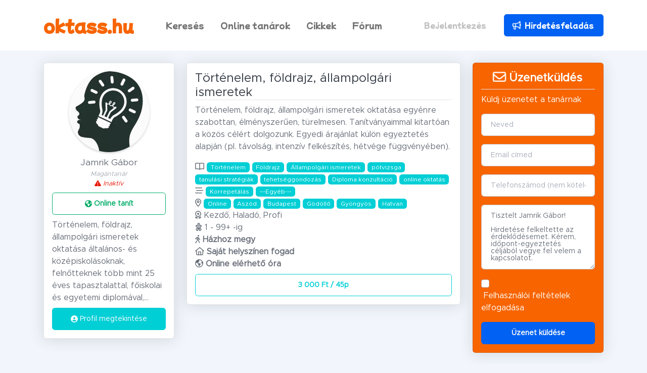

--- FILE ---
content_type: text/html; charset=UTF-8
request_url: https://oktass.hu/tanar/jamrik_gabor/tortenelem_foldrajz_allampolgari_ismeretek
body_size: 7070
content:
<!DOCTYPE html>
<html lang="hu" dir="ltr" prefix="og: https://ogp.me/ns#">
  <head>
    <meta charset="utf-8" />
<noscript><style>form.antibot * :not(.antibot-message) { display: none !important; }</style>
</noscript><script async src="/sites/default/files/google_analytics/gtag.js?t9a4cg"></script>
<script>window.dataLayer = window.dataLayer || [];function gtag(){dataLayer.push(arguments)};gtag("js", new Date());gtag("set", "developer_id.dMDhkMT", true);gtag("config", "UA-22464231-20", {"groups":"default","anonymize_ip":true,"page_placeholder":"PLACEHOLDER_page_path","allow_ad_personalization_signals":false});gtag("config", "AW-760156417", {"groups":"default","page_placeholder":"PLACEHOLDER_page_location","allow_ad_personalization_signals":false});gtag("config", "G-6QCRJF8TL3", {"groups":"default","page_placeholder":"PLACEHOLDER_page_location","allow_ad_personalization_signals":false});</script>
<meta name="description" content="Történelem, földrajz, állampolgári ismeretek oktatása egyénre szabottan, élményszerűen, türelmesen. Tanítványaimmal kitartóan a közös célért dolgozunk. Egyedi" />
<link rel="canonical" href="https://oktass.hu/tanar/jamrik_gabor/tortenelem_foldrajz_allampolgari_ismeretek" />
<meta property="og:site_name" content="oktass.hu" />
<meta property="og:type" content="website" />
<meta property="og:url" content="https://oktass.hu/tanar/jamrik_gabor/tortenelem_foldrajz_allampolgari_ismeretek" />
<meta property="og:title" content="Történelem, földrajz, állampolgári ismeretek" />
<meta property="og:description" content="Történelem, földrajz, állampolgári ismeretek oktatása egyénre szabottan, élményszerűen, türelmesen. Tanítványaimmal kitartóan a közös célért dolgozunk. Egyedi" />
<meta property="og:image:type" content="image/jpeg" />
<meta property="og:image:width" content="480" />
<meta property="og:image:height" content="480" />
<meta property="og:image:alt" content="oktass.hu - Jamrik Gábor Magántanár" />
<meta property="og:see_also" content="https://oktass.hu/tanar/jamrik_gabor" />
<meta property="fb:pages" content="735903943465372" />
<meta property="fb:app_id" content="966242223397117" />
<meta name="Generator" content="Drupal 10 (https://www.drupal.org); Commerce 2" />
<meta name="MobileOptimized" content="width" />
<meta name="HandheldFriendly" content="true" />
<meta name="viewport" content="width=device-width, initial-scale=1.0" />
<link rel="icon" href="/sites/default/files/oktass-favicon.png" type="image/png" />

    <title>Történelem, földrajz, állampolgári ismeretek</title>
    <link rel="stylesheet" media="all" href="/sites/default/files/css/css_yydTop2MXE_fSbg0QwsmSkA4UVX3ggeAF9Huz6PjNbU.css?delta=0&amp;language=hu&amp;theme=oktassui&amp;include=eJwtx2EOgCAIQOELkZwJJzknRhOsvH2t-ed9ezbNuWEkY9DqZDYKZtFIsplPKUcGfvyzYurjJAlr4Sp8G_4NTdMQBjq8RHVchl17ewF2NCZ_" />
<link rel="stylesheet" media="all" href="/sites/default/files/css/css_7T4gD48D3UMRk4WogrmNya8a3Ed-7A4lOVXaDoeN6QE.css?delta=1&amp;language=hu&amp;theme=oktassui&amp;include=eJwtx2EOgCAIQOELkZwJJzknRhOsvH2t-ed9ezbNuWEkY9DqZDYKZtFIsplPKUcGfvyzYurjJAlr4Sp8G_4NTdMQBjq8RHVchl17ewF2NCZ_" />

    
  </head>
  <body>
        <a href="#main-content" class="visually-hidden focusable">
      Ugrás a tartalomra
    </a>
    
    	<div class="dialog-off-canvas-main-canvas" data-off-canvas-main-canvas>
		<div class="layout-container">
	<header role="banner">
		  <div>
    

<nav class="navbar navbar-marketing navbar-expand-lg bg-white navbar-light font-monchy-pop">
	<div class="container px-3">
	<div>
		<button class="me-2 navbar-toggler" type="button" data-bs-toggle="collapse" data-bs-target="#navbarSupportedContent" aria-controls="navbarSupportedContent" aria-expanded="false" aria-label="Toggle navigation">
			<i data-feather="menu"></i>
		</button>
		<a class="navbar-brand brand-logo text-dark text-orange" href="/">oktass.hu</a>
	</div>
				<a class="mx-2 text-gray-600 d-lg-none" href="/user/login">
			<i class="fa-duotone fa-chalkboard-user fa-2xl"></i>
		</a>
				<div
			class="collapse navbar-collapse" id="navbarSupportedContent">
										        <ul class="navbar-nav ms-auto me-lg-5 me-xxl-10">
          <li class="nav-item">
        <a href="/magantanar_kereso" title="Magántanár kereső" class="nav-link" data-drupal-link-system-path="magantanar_kereso">Keresés</a>
              </li>
          <li class="nav-item">
        <a href="/magantanar/helyszin/online" class="nav-link" data-drupal-link-system-path="taxonomy/term/390">Online tanárok</a>
              </li>
          <li class="nav-item">
        <a href="/blog" class="nav-link" data-drupal-link-system-path="blog">Cikkek</a>
              </li>
          <li class="nav-item">
        <a href="/forum" class="nav-link" title="Magántanár és diák fórum" data-drupal-link-system-path="forum">Fórum</a>
              </li>
        </ul>
  

						<ul class="navbar-nav text-center">
									<li class="nav-item">
						<a class="btn text-black-25 ms-lg-3" href="/user/login">Bejelentkezés</a>
					</li>
					<li class="nav-item">
						<a class=" text-white btn btn-blue ms-lg-32" href="/regisztracio/tanar">
							<i class="fa-regular fa-bullhorn fa-beat pe-2"></i>Hirdetésfeladás</a>
					</li>
							</ul>
		</div>
	</div>
</nav>
<div data-drupal-messages-fallback class="hidden"></div>
<div class="views-element-container" id="block-views-block-lejart-elofizetes-alert-box-block-1">
  
    
      <div><div class="js-view-dom-id-3c36d438bdd5cd949d772afb740ed2b02d38012d2336791a295d30c72d13b7f9">
  
  
  

  
  
  

    

  
  

  
  
</div>
</div>

  </div>
<div class="views-element-container" id="block-views-block-start-elofizetes-alert-box-block-1">
  
    
      <div><div class="js-view-dom-id-4a7155a801e3b8b3552d5a04c5f5bb1f8eea4b7a314603779bd6e8460b70a8f9">
  
  
  

  
  
  

    

  
  

  
  
</div>
</div>

  </div>

  </div>

	</header>
	
	
	
	
	<main role="main bg-light pb-5">
		<div class="container px-3">
			  				<div class="row gx-4 mt-3 mt-sm-4">
				
									<div class="col-lg-4 col-xl-3" role="complementary">
						<div class="mb-3 mb-sm-4 card p-3 pb-2">
							  <div>
    <div class="views-element-container" id="block-views-block-profile-for-courses-block-1-3">
  
    
      <div><div class="card-team mt-0 js-view-dom-id-3ed9308d86651e38cc45ea0fc87f765403ce552cc876b658316ea8b888e83110">
  
  
  

  
  
  

  <div class="card-body pt-4 mt-6 pt-sm-0 mt-sm-0 pb-2">
<img class="card-team-img mt-sm-0 mw-100 h-auto mb-2" src="/sites/default/files/styles/165x165/public/default_images/CREATIVITY-512.png.webp?itok=njVH50Tf" alt="Jamrik Gábor magántanár">
<div class="card-team-name">Jamrik Gábor</div>
<div class="card-team-position">Magántanár</div>
<div class="card-team-position">   <span class="text-red"><i class="fa-solid fa-triangle-exclamation"></i> Inaktív</span>

</div>
</div>
    

  
  

  
  
</div>
</div>

  </div>
<div class="views-element-container" id="block-views-block-profile-helyszinek-lista-block-1-2">
  
    
      <div><div class="text-center js-view-dom-id-4a288574fb8e5045ef6f4c4e6e7253095648cacda7dd7e86b4a80822b843e11d">
  
  
  

  
  
  

  <div class="btn w-100 mb-2 btn-outline-green"><i class="fa-solid fa-globe-americas"></i>&nbsp;<b>Online tanít</b></div>

    

  
  

  
  
</div>
</div>

  </div>
<div class="views-element-container" id="block-views-block-profile-for-courses-bottom-block-1">
  
    
      <div><div class="view-profile-for-courses js-view-dom-id-d5c89141a441c9bc36f7315055c2088036ee99dff85bf7b6af1bac3c5c20f455">
  
  
  

  
  
  

  <div><div></div></div><div class="views-field views-field-nothing"><span class="field-content"><div class="d-sm-none btn w-100 mt-0 mb-2 btn-orange div-link">
<a class="div-link-blow" href="#block-oktassmessageblock"></a>
<i class="fa-solid fa-envelope"></i>&nbsp;Üzenet küldése
</div></span></div><div><div></div></div><div class="views-field views-field-field-skype-azonosito"><div class="field-content bottom-space"></div></div><div class="views-field views-field-view-user"><span class="field-content">Történelem, földrajz, állampolgári ismeretek oktatása általános- és középiskolásoknak, felnőtteknek több mint 25 éves tapasztalattal, főiskolai és egyetemi diplomával,… 
<div class="btn w-100 mt-2 mb-2 btn-cyan div-link">
<a arget="_blank" class="div-link-blow" href="/tanar/jamrik_gabor"></a>
<i class="fa-solid fa-user-circle"></i>&nbsp;Profil megtekintése
</div></span></div>
    

  
  

  
  
</div>
</div>

  </div>

  </div>

						</div>
					</div>
				
				    					  <div class="col-lg-4 col-xl-6">
					  
				  	  <div>
    <div id="block-oktassui-content">
  
    
      <article data-history-node-id="2734">

  
    

  
  <div>
    
  </div>

</article>

  </div>
<div class="views-element-container" id="block-views-block-course-content-block-1-2">
  
    
      <div><div class="card p-3 mb-3 js-view-dom-id-b14367e422495a739c14869dd890d15eccaee6a2f592cc6feace7d8181064031">
  
  
  

  
  
  

  <h1 class="border-bottom">Történelem, földrajz, állampolgári ismeretek</h1><p>Történelem, földrajz, állampolgári ismeretek oktatása egyénre szabottan, élményszerűen, türelmesen. Tanítványaimmal kitartóan a közös célért dolgozunk. Egyedi árajánlat külön egyeztetés alapján (pl. távolság, intenzív felkészítés, hétvége függvényében).</p>

    

  
  

      <footer>
      <div class="js-view-dom-id-1d47d35e284da01d0981c58d8cd8f2fa5f71e1a5264c404763fc511919070f1f">
  
  
  

  
  
  

  
<div class="views-field-field-tags"><i class="fa-regular fa-book-open"></i>&nbsp;<span class="badge bg-cyan link-white">Történelem </span>  <span class="badge bg-cyan link-white">Földrajz </span>  <span class="badge bg-cyan link-white">Állampolgári ismeretek </span>  <span class="badge bg-cyan link-white">pótvizsga </span>  <span class="badge bg-cyan link-white">tanulási stratégiák </span>  <span class="badge bg-cyan link-white">tehetséggondozás </span>  <span class="badge bg-cyan link-white">Diploma konzultáció </span>  <span class="badge bg-cyan link-white">online oktatás </span></div>

<span title="Kategória"><i class="fa-regular fa-stream"></i> <span class="badge bg-cyan">Korrepetálás </span> <span class="badge bg-cyan">---Egyéb--- </span></span><br>

<span title="Helyszín"><i class="fa-regular fa-map-marker-alt"></i> <span class="badge bg-cyan">Online</span> <span class="badge bg-cyan">Aszód</span> <span class="badge bg-cyan">Budapest</span> <span class="badge bg-cyan">Gödöllő</span> <span class="badge bg-cyan">Gyöngyös</span> <span class="badge bg-cyan">Hatvan</span></span><br>

<span title="Szint"><i class="fa-regular fa-award"></i> Kezdő, Haladó, Profi</span><br>

<span title="Korosztály"><i class="fa-regular fa-baby"></i> 1 - 99+
-ig</span><br>




<div class="bottom-line"> </div>

<div><i class="icon-fix-width fa-regular fa-walking"></i>&nbsp;<b>Házhoz megy</b></div>

<div><i class="icon-fix-width fa-regular fa-home"></i>&nbsp;<b>Saját helyszínen fogad</b></div>

<div class="zold"><i class="icon-fix-width fa-regular fa-globe-americas"></i>&nbsp;<b>Online elérhető óra</b></div>


<div class="btn w-100 mt-2 mb-0 btn btn-outline-cyan fw-600">3	000 Ft

					/
					45p</div>

    

  
  

  
  
</div>

    </footer>
  
  
</div>
</div>

  </div>

  </div>

						</div>

													<div class="col-lg-4 col-xl-3" role="complementary">
								<div class="">
									  <div>
    <div class="oktass-message-form mb-3 mb-sm-4 card p-3 pb-0 bg-orange" data-drupal-selector="oktass-message-form" id="block-oktassmessageblock">
  
    
      <form data-action="/tanar/jamrik_gabor/tortenelem_foldrajz_allampolgari_ismeretek" class="antibot" action="/antibot" method="post" id="oktass-message-form" accept-charset="UTF-8">
  <noscript>
  <div class="antibot-no-js antibot-message antibot-message-warning">Az oldal használatához engedélyezd a böngészőben a JavaScriptek futtatását</div>
</noscript>
<div id="edit-description" class="mb-3 js-form-item form-item js-form-type-item form-item-description js-form-item-description form-no-label">
        <h2 class="text-center text-white fw-600 border-bottom pb-2"><i class="far fa-envelope fa-beat"></i>&nbsp;Üzenetküldés</h2><p class="text-white">Küldj üzenetet a tanárnak</p>
        </div>
<div class="mb-3 js-form-item form-item js-form-type-textfield form-item-nev js-form-item-nev form-no-label">
        <input class="form-control"  data-drupal-selector="edit-nev" type="text" id="edit-nev" name="nev" value="" size="60" maxlength="128" placeholder="Neved" class="form-text required" required="required" aria-required="true"/>



        </div>
<div class="mb-3 js-form-item form-item js-form-type-email form-item-email js-form-item-email form-no-label">
        <input class="form-control"  data-drupal-selector="edit-email" type="email" id="edit-email" name="email" value="" size="60" maxlength="254" placeholder="Email címed" class="form-email required" required="required" aria-required="true"/>



        </div>
<div class="mb-3 js-form-item form-item js-form-type-textfield form-item-telefon js-form-item-telefon form-no-label">
        <input class="form-control"  data-drupal-selector="edit-telefon" type="text" id="edit-telefon" name="telefon" value="" size="60" maxlength="128" placeholder="Telefonszámod (nem kötelező)" class="form-text"/>



        </div>
<div class="mb-3 js-form-item form-item js-form-type-textarea form-item-uzenet js-form-item-uzenet form-no-label">
        <div>
  <textarea class="form-control"  data-drupal-selector="edit-uzenet" id="edit-uzenet" name="uzenet" rows="7" cols="60" class="form-textarea required" required="required" aria-required="true">Tisztelt Jamrik Gábor!

Hirdetése felkeltette az érdeklődésemet. Kérem, időpont-egyeztetés céljából vegye fel velem a kapcsolatot.</textarea>
</div>


        </div>
<input class="form-control"  data-drupal-selector="edit-receiver" type="hidden" name="receiver" value="515"/>


<input class="form-control"  data-drupal-selector="edit-sender" type="hidden" name="sender" value="0"/>


<div class="mb-3 js-form-item form-item js-form-type-checkbox form-item-accept js-form-item-accept">
        <input class="form-check-input"  data-drupal-selector="edit-accept" type="checkbox" id="edit-accept" name="accept" value="1" class="form-checkbox"/>

        <label for="edit-accept" class="option"><span class="text-white">&nbsp;<a class="text-white" target="_blank" href="/felhasznaloi">Felhasználói feltételek</a> elfogadása</span></label>
      </div>
<input class="form-control"  data-drupal-selector="form-4k61eczoqwteblqvmqghqqkb2mla7ety3n6wl-cdba8" type="hidden" name="form_build_id" value="form-4K61EczOQWTeBLQVMqghQQKB2mla7ety3n6wl_CDBA8"/>


<input class="form-control"  data-drupal-selector="edit-oktass-message-form" type="hidden" name="form_id" value="oktass_message_form"/>


<input class="form-control"  data-drupal-selector="edit-antibot-key" type="hidden" name="antibot_key" value=""/>


<div data-drupal-selector="edit-actions" class="form-actions js-form-wrapper form-wrapper" id="edit-actions">
<input  data-drupal-selector="edit-submit" type="submit" id="edit-submit" name="op" value="Üzenet küldése" class="button js-form-submit form-submit btn btn-primary w-100 fw-700 mb-3"/>

</div>

</form>

  </div>

  </div>

								</div>
							</div>
						
					</div>
				</div>
			</main>
		</div>

	</div>
	<div id="layoutDefault_footer">
		<footer class="footer contentinfo pt-5 pt-sm-10 pb-5 mt-auto bg-dark footer-dark">
			<div class="container px-3">
				<div class="row">
					<div class="col-lg-3">
						<div class="footer-brand font-monchy-pop">oktass.hu</div>
						<div class="mb-3">Magyarország tudásbázisa</div>
						<div class="mb-3">Gyorsítsuk fel a tudás terjedését Magyarországon!</div>
						<div class="icon-list-social mb-3">
							<a class="icon-list-social-link" href="https://www.facebook.com/oktass.hu">
								<i class="fa-brands fa-facebook-square"></i>
							</a>
							<a class="icon-list-social-link" href="https://www.instagram.com/oktass.hu">
								<i class="fa-brands fa-instagram"></i>
							</a>
							<a class="icon-list-social-link" href="https://twitter.com/oktasshu">
								<i class="fa-brands fa-twitter"></i>
							</a>
							<a class="icon-list-social-link" href="https://discord.gg/pYXXrt2h">
								<i class="fa-brands fa-discord"></i>
							</a>
							<a class="icon-list-social-link" href="https://www.reddit.com/r/oktass">
								<i class="fa-brands fa-reddit-alien"></i>
							</a>
						</div>
						<div class="mb-3">„Ahol szabad nem tanulni - van igazán esélye a tudásvágy felébredésének”</div>
					</div>
					<div class="col-lg-9">
						<div class="row">
							<div class="col-lg-4 col-md-6 mb-5 mb-lg-0">
								<div class="text-uppercase-expanded text-xs mb-4">Tartalmak</div>
								<ul class="list-unstyled mb-0">
									<li class="mb-2">
										<a href="/magantanar_kereso">Magántanár kereső</a>
									</li>
									<li class="mb-2">
										<a href="/kategoria">Magántanár kategóriák</a>
									</li>
									<li class="mb-2">
										<a href="/magantanar/helyszin">Magántanár helyszínek</a>
									</li>
									<li class="mb-2">
										<a href="/magantanar/tantargy">Magántanár tantárgyak</a>
									</li>
									<li class="mb-2">
										<a href="/tananyag_kereso">Tananyag kereső</a>
									</li>
									<li class="mb-2">
										<a href="/eloadas_kereso">Előadás kereső</a>
									</li>
									<li class="mb-2">
										<a href="/forum">Fórum</a>
									</li>
								</ul>
							</div>
							<div class="col-lg-4 col-md-6 mb-5 mb-lg-0">
								<div class="text-uppercase-expanded text-xs mb-4">Jogi</div>
								<ul class="list-unstyled mb-0">
									<li class="mb-2">
										<a href="/gyik">Gyakori kérdések</a>
									</li>
									<li class="mb-2">
										<a href="/adatvedelmi">Adatkezelési tájékoztató</a>
									</li>
									<li class="mb-2">
										<a href="/felhasznaloi">Felhasználói feltételek</a>

									</li>
									<li class="mb-2">
										<a href="/elofizetoi">Előfizetői felétételek</a>
									</li>
									<li>
										<a href="/magantanar_elofizetoi_dij">Előfizetői díj</a>
									</li>
								</ul>
							</div>
							<div class="col-lg-4 col-md-6">
								<div class="text-uppercase-expanded text-xs mb-4">Kapcsolat</div>
								<ul class="list-unstyled mb-0">
									<li class="mb-2">
										<a href="#!">
											<i class="fas fa-envelope"></i>
											hello@oktass.hu</a>
									</li>
									<li class="mb-2">
										<a href="#!">
											<i class="fas fa-phone"></i>
											+36 30 258 5830</a>
									</li>
								</ul>
							</div>
						</div>
					</div>
				</div>
				<hr class="my-5"/>
				<div class="row align-items-center">
					<div class="col-md-6 small">Minden jog fenntartva &copy; oktass.hu 2024</div>
					<div class="col-md-6 text-md-end small">
						<a href="/sitemap.xml">Oldaltérkép</a>
						&middot;
						<a href="/adatvedelmi">Adatkezelési tájékoztató</a>
						&middot;
						<a href="/felhasznaloi">Felhasználói feltételek</a>
					</div>
				</div>
			</div>
		</footer>
	</div>

    
    <script type="application/json" data-drupal-selector="drupal-settings-json">{"path":{"baseUrl":"\/","pathPrefix":"","currentPath":"node\/2734","currentPathIsAdmin":false,"isFront":false,"currentLanguage":"hu"},"pluralDelimiter":"\u0003","suppressDeprecationErrors":true,"google_analytics":{"account":"UA-22464231-20","trackOutbound":true,"trackMailto":true,"trackTel":true,"trackDownload":true,"trackDownloadExtensions":"7z|aac|arc|arj|asf|asx|avi|bin|csv|doc(x|m)?|dot(x|m)?|exe|flv|gif|gz|gzip|hqx|jar|jpe?g|js|mp(2|3|4|e?g)|mov(ie)?|msi|msp|pdf|phps|png|ppt(x|m)?|pot(x|m)?|pps(x|m)?|ppam|sld(x|m)?|thmx|qtm?|ra(m|r)?|sea|sit|tar|tgz|torrent|txt|wav|wma|wmv|wpd|xls(x|m|b)?|xlt(x|m)|xlam|xml|z|zip"},"data":{"extlink":{"extTarget":true,"extTargetAppendNewWindowLabel":"(opens in a new window)","extTargetNoOverride":false,"extNofollow":true,"extNoreferrer":true,"extFollowNoOverride":false,"extClass":"ext","extLabel":"(k\u00fcls\u0151 hivatkoz\u00e1s)","extImgClass":true,"extSubdomains":true,"extExclude":"bookkeepie.com","extInclude":"","extCssExclude":".single-post-meta-links, .btn","extCssInclude":"","extCssExplicit":"p","extAlert":true,"extAlertText":"Ez a hivatkoz\u00e1s egy k\u00fcls\u0151 webhelyre mutat, melynek tartalm\u00e1\u00e9rt nem v\u00e1llalunk felel\u0151ss\u00e9get.","extHideIcons":false,"mailtoClass":"mailto","telClass":"","mailtoLabel":"(a hivatkoz\u00e1s emailt k\u00fcld)","telLabel":"(link is a phone number)","extUseFontAwesome":true,"extIconPlacement":"prepend","extFaLinkClasses":"fa fa-external-link fa-2xs","extFaMailtoClasses":"fa fa-envelope-o fa-2xs","extAdditionalLinkClasses":"","extAdditionalMailtoClasses":"","extAdditionalTelClasses":"","extFaTelClasses":"fa fa-phone","whitelistedDomains":[],"extExcludeNoreferrer":""}},"statistics":{"data":{"nid":"2734"},"url":"\/core\/modules\/statistics\/statistics.php"},"ajaxTrustedUrl":{"form_action_p_pvdeGsVG5zNF_XLGPTvYSKCf43t8qZYSwcfZl2uzM":true},"antibot":{"forms":{"oktass-message-form":{"id":"oktass-message-form","key":"c3gR33PAPSGApXwUstjiHhZSbjCfv4nqwlLf9BunKl-"}}},"user":{"uid":0,"permissionsHash":"6381ca5213fa42cc72b79a4d42777fc57dab530a1dfe4cf5b7631cd8b6a9a9cd"}}</script>
<script src="/sites/default/files/js/js_u1buq0O9zQPMXmzBgIJMHOGtE4QbUcOiOc11iSkQoWw.js?scope=footer&amp;delta=0&amp;language=hu&amp;theme=oktassui&amp;include=eJxdjEEKgDAMBD9UzZMk1RpCYyNNCvb3ihQET8POwJIqSVqwoHTn1YB-Imh2NGsMJBpRJvMuXCikyx9m2Go7UeYxgzk623s1ymcCFueoDoPzrvW4AU0HM8M"></script>

  </body>
</html>


--- FILE ---
content_type: image/svg+xml
request_url: https://ka-p.fontawesome.com/releases/v6.4.0/svgs/regular/baby.svg?token=dbbe6dda06
body_size: 422
content:
<svg xmlns="http://www.w3.org/2000/svg" viewBox="0 0 448 512"><!--! Font Awesome Pro 6.4.0 by @fontawesome - https://fontawesome.com License - https://fontawesome.com/license (Commercial License) Copyright 2023 Fonticons, Inc. --><path d="M224 112a32 32 0 1 0 0-64 32 32 0 1 0 0 64zM224 0a80 80 0 1 1 0 160A80 80 0 1 1 224 0zM107.3 180.7c-6.2-6.2-16.4-6.2-22.6 0s-6.2 16.4 0 22.6l18.7 18.7c12.8 12.8 27.5 23.4 43.4 31.5c8.1 4.1 13.1 12.4 13.1 21.4v13 0H288l0-13c0-9 5.1-17.3 13.1-21.4c15.9-8.1 30.6-18.6 43.4-31.5l18.7-18.7c6.2-6.2 6.2-16.4 0-22.6s-16.4-6.2-22.6 0l-18.7 18.7c-26 26-61.2 40.6-97.9 40.6s-72-14.6-97.9-40.6l-18.7-18.7zM304.6 341.5l-24.1 21.1L304 392.9c6.8 8.8 6.7 21.1-.2 29.7L291.5 438c-5.5 6.9-4.4 17 2.5 22.5s17 4.4 22.5-2.5l32-40c4.6-5.8 4.7-14 .1-19.8l-44.1-56.7zm-137 21.1l-24.1-21.1L99.4 398.2c-4.5 5.8-4.5 14 .1 19.8l32 40c5.5 6.9 15.6 8 22.5 2.5s8-15.6 2.5-22.5l-12.3-15.4c-6.9-8.7-7-21-.2-29.7l23.6-30.3zM50.7 146.7c25-25 65.5-25 90.5 0L160 165.5c17 17 40 26.5 64 26.5s47-9.5 64-26.5l18.7-18.7c25-25 65.5-25 90.5 0s25 65.5 0 90.5L378.5 256c-12.9 12.9-27.2 23.9-42.5 33.1l0 14.6 50.5 65c18.2 23.4 18 56.2-.5 79.3l-32 40c-22.1 27.6-62.4 32.1-90 10s-32.1-62.4-10-90l.5-.6-5.8-7.4H199.3l-5.8 7.4 .5 .6c22.1 27.6 17.6 67.9-10 90s-67.9 17.6-90-10L62 448c-18.5-23.1-18.7-55.9-.5-79.3l50.5-65 0-14.6c-15.4-9.2-29.7-20.3-42.5-33.1L50.7 237.3c-25-25-25-65.5 0-90.5z"/></svg>